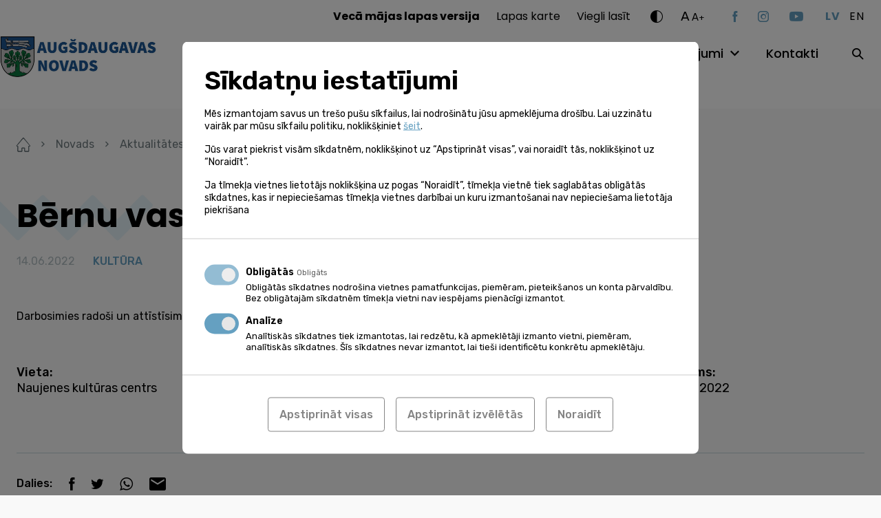

--- FILE ---
content_type: text/html; charset=UTF-8
request_url: https://www.augsdaugavasnovads.lv/novads/aktualitates/kalendars/bernu-vasaras-darbnicas-4/
body_size: 15832
content:
<!doctype html><html lang="lv-LV" ><head><meta charset="UTF-8"><meta name="format-detection" content="telephone=no"><meta http-equiv="X-UA-Compatible" content="IE=edge,chrome=1"><meta name="viewport" content="width=device-width, initial-scale=1, maximum-scale=1"><link rel="stylesheet" media="print" onload="this.onload=null;this.media='all';" id="ao_optimized_gfonts" href="https://fonts.googleapis.com/css?family=Poppins:400,500,600,700%7CRubik:300,400,500,600%7CPoppins:400,500,600,700%7CRubik:300,400,500,600&amp;display=swap"><link rel="profile" href="https://gmpg.org/xfn/11"><meta name='robots' content='index, follow, max-image-preview:large, max-snippet:-1, max-video-preview:-1' /><link rel="alternate" hreflang="lv" href="https://www.augsdaugavasnovads.lv/novads/aktualitates/kalendars/bernu-vasaras-darbnicas-4/" /><link rel="alternate" hreflang="x-default" href="https://www.augsdaugavasnovads.lv/novads/aktualitates/kalendars/bernu-vasaras-darbnicas-4/" /> <style id="aoatfcss" media="all">html{line-height:1.15;-webkit-text-size-adjust:100%}body{margin:0}a{background-color:transparent}strong{font-weight:bolder}img{border-style:none}button,input{font-family:inherit;font-size:100%;line-height:1.15;margin:0}button,input{overflow:visible}button{text-transform:none}button,[type=button],[type=submit]{-webkit-appearance:button}button::-moz-focus-inner,[type=button]::-moz-focus-inner,[type=submit]::-moz-focus-inner{border-style:none;padding:0}button:-moz-focusring,[type=button]:-moz-focusring,[type=submit]:-moz-focusring{outline:1px dotted ButtonText}::-webkit-file-upload-button{-webkit-appearance:button;font:inherit}*,*:before,*:after{-webkit-box-sizing:border-box;-moz-box-sizing:border-box;box-sizing:border-box}html,body,div,span,h2,h4,a,img,strong,ul,li,form,figure,header,nav,section,button{margin:0;padding:0}figure,header,nav,section{display:block}ul{list-style:none}button,input{border:none}button{border-radius:0;background:0 0}a:visited,button:visited{outline:none}a{text-decoration:none}a,a *,button,button *{text-decoration-skip:none!important;text-decoration-skip-ink:none!important}a:visited,a *:visited{text-decoration-skip:none!important;text-decoration-skip-ink:none!important}img{vertical-align:middle}img{max-width:100%;max-height:100%}@-ms-viewport{width:device-width}html{box-sizing:border-box;-ms-overflow-style:scrollbar}*,*:before,*:after{box-sizing:inherit}.container{width:100%;margin-right:auto;margin-left:auto}.d-none{display:none!important}.d-block{display:block!important}@media (min-width:768px){.d-md-none{display:none!important}}@media (min-width:1100px){.d-lg-none{display:none!important}.d-lg-block{display:block!important}}.justify-content-between{-ms-flex-pack:justify!important;justify-content:space-between!important}.align-items-end{-ms-flex-align:end!important;align-items:flex-end!important}.align-items-center{-ms-flex-align:center!important;align-items:center!important}@media (min-width:1100px){.justify-content-lg-end{-ms-flex-pack:end!important;justify-content:flex-end!important}.align-items-lg-start{-ms-flex-align:start!important;align-items:flex-start!important}}.container,.mega-menu-row{max-width:1284px;padding-left:24px;padding-right:24px}.mega-menu-row{margin-left:auto;margin-right:auto}.mega-menu-column{padding-left:12px;padding-right:12px}@media (max-width:1099px){.container{max-width:670px}}@media (max-width:767px){.container{padding-left:35px;padding-right:35px}}.relative{position:relative}.abs-c{position:absolute;top:50%;right:auto;bottom:auto;left:50%;transform:translate(-50%,-50%)}.flex{display:flex;flex-direction:row;flex-wrap:wrap}html,body{font-kerning:auto}body{display:flex;flex-direction:column;width:100%}.site-wrap{display:flex;flex-direction:column;flex-wrap:nowrap;min-height:100vh;width:100%;z-index:1}.site-content{flex:1 1 auto!important}img{width:auto;height:auto;max-width:100%;max-height:100%}.bg--cover{background-size:cover;background-position:center}.btn-dir{position:relative;display:inline-block;font-size:18rem;font-weight:500;line-height:24rem}.btn-dir--next{padding-right:24px}.btn-dir__icon{position:absolute;top:5px;font-size:13px}.btn-dir--next .btn-dir__icon{right:0}.ar-img{width:100%}.ar-img[style*=max-width]{width:9999px}.ar-img__inner{position:relative;width:100%;height:0}.ar-img__img{position:absolute;top:0;left:0;width:100%;max-width:none;height:100%;max-height:none}.w-100{width:100%}.mgb--m{margin-bottom:24px}@font-face{font-family:"icomoon";src:url(//www.augsdaugavasnovads.lv/wp-content/themes/augsdaugavas-novads/assets/css/../fonts/icomoon.eot);src:url(//www.augsdaugavasnovads.lv/wp-content/themes/augsdaugavas-novads/assets/css/../fonts/icomoon.eot#iefix) format("embedded-opentype"),url(//www.augsdaugavasnovads.lv/wp-content/themes/augsdaugavas-novads/assets/css/../fonts/icomoon.ttf) format("truetype"),url(//www.augsdaugavasnovads.lv/wp-content/themes/augsdaugavas-novads/assets/css/../fonts/icomoon.woff) format("woff"),url(//www.augsdaugavasnovads.lv/wp-content/themes/augsdaugavas-novads/assets/css/../fonts/icomoon.svg#icomoon) format("svg");font-weight:400;font-style:normal;font-display:block}.ic{font-family:"icomoon"!important;speak:never;font-style:normal;font-weight:400;font-variant:normal;text-transform:none;line-height:1;-webkit-font-smoothing:antialiased;-moz-osx-font-smoothing:grayscale}.ic--caret-right:before{content:"\e90c"}.ic--contrast:before{content:"\e90d"}.ic--search:before{content:"\e90e"}.ic--youtube:before{content:"\e91e"}.ic--instagram:before{content:"\e91f"}.ic--facebook:before{content:"\e920"}html{font-size:1px}body{font-family:"Rubik";color:#000}body{font-size:16rem;line-height:24rem}a{color:#000}.h1{font-family:"Poppins";font-size:48rem;font-weight:700;line-height:72rem}.h2{font-family:"Poppins";font-size:36rem;font-weight:600;line-height:55rem}@media (max-width:767px){.h1,.h2{font-size:30rem;line-height:40rem}}.ta--center{text-align:center}.ta--right{text-align:right}.c--white{color:#fff}.site-header{position:fixed;top:0;left:0;z-index:20;width:100%;padding-top:8px;padding-bottom:29px;background:#fff}.site-logo{width:288px;margin-left:-80px}.site-logo .ar-img{max-width:100%!important}.site-menu{margin-top:4px}.site-help{margin-bottom:27px}.toggle-hh-search{width:30px;height:30px;margin-right:-7px}.site-header .social-nav{margin-right:32px}@media (max-width:1099px){.site-header{padding-bottom:8px}.site-logo{margin-top:-30px}.site-header .social-nav{margin-right:0;margin-bottom:32px}}@media (max-width:767px){.site-logo{width:254px;margin-top:-18px}.site-logo .ar-img{max-width:100%!important}}.help-dropdown:not(.active){display:none}.fs-changer{margin-right:40px}.fs-changer__large{top:-1px;margin-right:2px;font-size:19rem;letter-spacing:.95px}.fs-changer__medium{top:-1px;font-size:15rem;letter-spacing:.75px}.fs-changer__small{top:-3px;font-size:12rem;letter-spacing:.6px}.c-changer{margin-right:26px}.c-changer__toggle{font-size:18px}.lang-switch__item:not(:last-child){margin-right:14px}.lang-switch__link{font-family:"Poppins";text-transform:uppercase;letter-spacing:.8px}.lang-switch__link--is-active{color:#65a0c1}.lang-switch__link--is-active{font-weight:700}.nav-help{margin-right:29px}.nav-help li:not(:last-child){margin-right:24px}.nav-help a{font-family:"Poppins"}.mega-menu-toggle{display:none!important}.nav-main{margin-right:47px}#mega-menu-header{display:flex;flex-wrap:wrap}#mega-menu-header>li:not(:last-child){margin-right:36px}#mega-menu-header>li>a{font-family:"Poppins";font-size:18rem;font-weight:500}.nav-main .mega-menu-item-has-children>a{position:relative;padding-right:26px}#mega-menu-header>li>.mega-sub-menu{display:none}.site-search__toggle{width:30px;height:30px;margin-right:-10px}@media (min-width:1100px){.site-search__form{display:none}}.burger{z-index:1;display:block;width:40px;height:34px;margin-left:-10px;margin-right:13px}.burger__part{position:absolute;left:10px;width:20px;height:2px;background:#000}.burger__part--top{top:10px}.burger__part--mid{top:16px}.burger__part--bot{top:22px}@media (max-width:767px){.burger{margin-right:23px}}@media (max-width:1099px){.site-menu{display:none}}.info-slider__img{width:100%;max-width:none;height:100%;max-height:none;object-fit:cover}.social-nav__item:not(:last-child){margin-right:30px}.social-nav__link{display:block;color:#65a0c1}.social-nav__link.ic--youtube{font-size:14px}@media (max-width:767px){.social-nav{padding-top:14px}}body{background-color:#f9f9f9}.site-wrap{padding-top:140px}.site-content{padding-top:58px;padding-bottom:100px}.no-pdt .site-content{padding-top:0}@media (max-width:1099px){.site-wrap{padding-top:90px}}@media (max-width:767px){.site-content{padding-top:38px;padding-bottom:80px}}.input{display:block;width:100%;padding:16px 23px 15px;color:#707c80;color:#000;background:#fff;border-radius:10px;border:1px solid #ababab}.input--sm{padding:8px 16px}.decor{position:absolute;background-size:100% 100%}.decor--1{width:541px;height:198px;background-image:url(//www.augsdaugavasnovads.lv/wp-content/themes/augsdaugavas-novads/assets/css/../img/zig-zag.svg)}.decor--2{width:286px;height:106px;background-image:url(//www.augsdaugavasnovads.lv/wp-content/themes/augsdaugavas-novads/assets/css/../img/zig-zag-small.svg)}.decor-title__decor{top:-42px;left:-79px}.decor-title__text{z-index:1}@media (max-width:767px){.decor-title__decor{top:-57px}}.more{display:inline-block;padding-right:23px;font-size:18rem;font-weight:500;line-height:24rem}.more__icon{position:absolute;top:5px;right:0;font-size:13px}.slider{opacity:0}.slider .slider__slide{height:437px;overflow:hidden}.slider__inner{width:100%}.slider__decor{top:50%;transform:translateY(-50%);left:-100px;margin-top:-30px}.slider__title-wrap{max-width:550px;margin-top:-24px}.slider__title{z-index:1}.slider__slide:not(.slider__slide--no-gradient):before{position:absolute;top:50%;left:0;transform:translateY(-50%);width:100%;height:100%;opacity:.7;background:#000;background:-moz-linear-gradient(90deg,rgba(0,0,0,1) 10%,rgba(0,0,0,0) 100%);background:-webkit-linear-gradient(90deg,rgba(0,0,0,1) 10%,rgba(0,0,0,0) 100%);background:linear-gradient(90deg,rgba(0,0,0,1) 10%,rgba(0,0,0,0) 100%);filter:progid:DXImageTransform.Microsoft.gradient(startColorstr="#000000",endColorstr="#000000",GradientType=1);content:''}@media (max-width:767px){.slider{width:100%;height:437px;overflow:hidden}.slider__inner{top:82px;left:0;transform:none}.slider .h1{font-size:36rem;line-height:55rem}}@media (max-width:767px){.post__thumb img{width:100%;max-width:none;height:179px;max-height:none;object-fit:cover}}@media (max-width:767px){.interactive-map .decor-title{margin-bottom:36px}}@media (max-width:767px){.services-categories__more{padding-top:37px}}.events__more{top:12px;margin-top:auto}@media (max-width:767px){.events__more{top:0;text-align:center}}.galleries-slider .gallery__img{width:100%;max-width:none;height:100%;max-height:none;object-fit:cover}</style><link rel="stylesheet" media="print" href="https://www.augsdaugavasnovads.lv/wp-content/cache/autoptimize/css/autoptimize_53b00a61c71719b1a67e54bd2431e22f.css" onload="this.onload=null;this.media='all';"><noscript id="aonoscrcss"><link media="all" href="https://www.augsdaugavasnovads.lv/wp-content/cache/autoptimize/css/autoptimize_53b00a61c71719b1a67e54bd2431e22f.css" rel="stylesheet"></noscript><title>Bērnu vasaras darbnīcas - Augšdaugavas novads</title><link rel="canonical" href="https://www.augsdaugavasnovads.lv/novads/aktualitates/kalendars/bernu-vasaras-darbnicas-4/" /><meta property="og:locale" content="lv_LV" /><meta property="og:type" content="article" /><meta property="og:title" content="Bērnu vasaras darbnīcas - Augšdaugavas novads" /><meta property="og:url" content="https://www.augsdaugavasnovads.lv/novads/aktualitates/kalendars/bernu-vasaras-darbnicas-4/" /><meta property="og:site_name" content="Augšdaugavas novads" /><meta name="twitter:card" content="summary_large_image" /> <script type="application/ld+json" class="yoast-schema-graph">{"@context":"https://schema.org","@graph":[{"@type":"WebPage","@id":"https://www.augsdaugavasnovads.lv/novads/aktualitates/kalendars/bernu-vasaras-darbnicas-4/","url":"https://www.augsdaugavasnovads.lv/novads/aktualitates/kalendars/bernu-vasaras-darbnicas-4/","name":"Bērnu vasaras darbnīcas - Augšdaugavas novads","isPartOf":{"@id":"https://www.augsdaugavasnovads.lv/#website"},"datePublished":"2022-06-01T10:41:56+00:00","breadcrumb":{"@id":"https://www.augsdaugavasnovads.lv/novads/aktualitates/kalendars/bernu-vasaras-darbnicas-4/#breadcrumb"},"inLanguage":"lv-LV","potentialAction":[{"@type":"ReadAction","target":["https://www.augsdaugavasnovads.lv/novads/aktualitates/kalendars/bernu-vasaras-darbnicas-4/"]}]},{"@type":"BreadcrumbList","@id":"https://www.augsdaugavasnovads.lv/novads/aktualitates/kalendars/bernu-vasaras-darbnicas-4/#breadcrumb","itemListElement":[{"@type":"ListItem","position":1,"name":"Home","item":"https://www.augsdaugavasnovads.lv/"},{"@type":"ListItem","position":2,"name":"Events","item":"https://www.augsdaugavasnovads.lv/novads/aktualitates/kalendars/"},{"@type":"ListItem","position":3,"name":"Bērnu vasaras darbnīcas"}]},{"@type":"WebSite","@id":"https://www.augsdaugavasnovads.lv/#website","url":"https://www.augsdaugavasnovads.lv/","name":"Augšdaugavas novads","description":"Vieta, kur satiekas Sēlija un Latgale","potentialAction":[{"@type":"SearchAction","target":{"@type":"EntryPoint","urlTemplate":"https://www.augsdaugavasnovads.lv/?s={search_term_string}"},"query-input":{"@type":"PropertyValueSpecification","valueRequired":true,"valueName":"search_term_string"}}],"inLanguage":"lv-LV"}]}</script> <link rel='dns-prefetch' href='//challenges.cloudflare.com' /><link rel='dns-prefetch' href='//connect.facebook.net' /><link href='https://fonts.gstatic.com' crossorigin='anonymous' rel='preconnect' /><link rel="alternate" title="oEmbed (JSON)" type="application/json+oembed" href="https://www.augsdaugavasnovads.lv/wp-json/oembed/1.0/embed?url=https%3A%2F%2Fwww.augsdaugavasnovads.lv%2Fnovads%2Faktualitates%2Fkalendars%2Fbernu-vasaras-darbnicas-4%2F" /><link rel="alternate" title="oEmbed (XML)" type="text/xml+oembed" href="https://www.augsdaugavasnovads.lv/wp-json/oembed/1.0/embed?url=https%3A%2F%2Fwww.augsdaugavasnovads.lv%2Fnovads%2Faktualitates%2Fkalendars%2Fbernu-vasaras-darbnicas-4%2F&#038;format=xml" /> <script data-cfasync="false" data-wpfc-render="false" id='monsterinsights-frontend-script-js-extra'>var monsterinsights_frontend = {"js_events_tracking":"true","download_extensions":"doc,pdf,ppt,zip,xls,docx,pptx,xlsx","inbound_paths":"[]","home_url":"https:\/\/www.augsdaugavasnovads.lv","hash_tracking":"false","v4_id":"G-GHHM17HEGC"};</script> <script id="image-watermark-no-right-click-js-before">var iwArgsNoRightClick = {"rightclick":"N","draganddrop":"N","devtools":"Y","enableToast":"Y","toastMessage":"This content is protected"};

//# sourceURL=image-watermark-no-right-click-js-before</script> <link rel="https://api.w.org/" href="https://www.augsdaugavasnovads.lv/wp-json/" /><meta name="generator" content="WPML ver:4.8.6 stt:1,31;" /> <script>window.dataLayer = window.dataLayer || [];

    function gtag(){ dataLayer.push( arguments ); }

    gtag( 'consent', 'default', {
        'ad_storage': 'denied',
        'ad_user_data': 'denied',
        'ad_personalization': 'denied',
        'analytics_storage': 'denied'
    } );</script> <script async src="https://www.googletagmanager.com/gtag/js?id=G-7DP2W89H8C"></script> <script>window.dataLayer = window.dataLayer || [];
  function gtag(){dataLayer.push(arguments);}
  gtag('js', new Date());
  gtag('config', 'G-7DP2W89H8C');</script> <!--[if IE]> <script src="https://cdnjs.cloudflare.com/ajax/libs/html5shiv/3.7.3/html5shiv.min.js" type="text/javascript"></script> <link rel="stylesheet" href="/wp-content/themes/pandago2/assets/vendor/browser-notice/browser-notice.css"><link rel="stylesheet" href="/wp-content/themes/pandago2/assets/vendor/browser-notice/browser-notice-ie.css"> <![endif]--><script type="text/plain" data-name="service_2">gtag('consent', 'update', {'ad_user_data': 'granted','ad_personalization': 'granted','ad_storage': 'granted','analytics_storage': 'granted'} );</script><link rel="icon" href="https://www.augsdaugavasnovads.lv/wp-content/uploads/2021/12/cropped-adn_fav-32x32.png" sizes="32x32" /><link rel="icon" href="https://www.augsdaugavasnovads.lv/wp-content/uploads/2021/12/cropped-adn_fav-192x192.png" sizes="192x192" /><link rel="apple-touch-icon" href="https://www.augsdaugavasnovads.lv/wp-content/uploads/2021/12/cropped-adn_fav-180x180.png" /><meta name="msapplication-TileImage" content="https://www.augsdaugavasnovads.lv/wp-content/uploads/2021/12/cropped-adn_fav-270x270.png" /><link rel="preconnect" href="https://fonts.googleapis.com"><link rel="preconnect" href="https://fonts.gstatic.com" crossorigin> <noscript></noscript></head><body class="wp-singular event-template-default single single-event postid-366484 wp-embed-responsive wp-theme-pandago2 wp-child-theme-augsdaugavas-novads mega-menu-header" > <!--[if IE]><div id="update-browser-notification-wrap" style="display: none;"><div class="update-browser-notification-bg"></div><div class="update-browser-notification"><div class="ubn-table"><div class="ubn-cell"><div class="ubn-outer"><div class="ubn-inner"><div class="ubn-text"><p class="ubn-title">Lūdzu atjauniniet savu pārlūkprogrammu</p><p class="ubn-p">Jūsu Tīmekļa pārlūks nespēj pilnvērtīgi attēlot šo lapu, jo šī lapa ir būvēta balstoties uz moderniem Tīmekļa standartiem. Lai apskatītu šo lapu, aicinām Jūs izvēlēties kādu no modernajiem Tīmekļa pārlūkiem, kas pieejami zemāk.</p><p class="ubn-p last">Bezmaksas pārlūkprogrammas  - visas pārlūkprogrammas nodrošina vienādas pamatfunkcijas un ir viegli lietojamas. Izvēlieties, kuru pārlūkprogrammu vēlaties lejupielādēt:</p></div><div class="ubn-icon-wrap"> <a class="ubn-browser-link ubn-browser-link-firefox" href="http://www.mozilla.org/en-US/firefox/new/" target="_blank" rel="nofollow"> <span class="ubn-browser-icon">&nbsp;</span> <span class="ubn-browser-name">Mozilla Firefox</span> </a> <a class="ubn-browser-link ubn-browser-link-chrome" href="https://www.google.com/intl/en/chrome/browser/" target="_blank" rel="nofollow"> <span class="ubn-browser-icon">&nbsp;</span> <span class="ubn-browser-name">Google Chrome</span> </a> <a class="ubn-browser-link ubn-browser-link-opera" href="http://www.opera.com/" target="_blank" rel="nofollow"> <span class="ubn-browser-icon">&nbsp;</span> <span class="ubn-browser-name">Opera</span> </a> <a class="ubn-browser-link ubn-browser-link-safari" href="https://safari.en.softonic.com/" target="_blank" rel="nofollow"> <span class="ubn-browser-icon">&nbsp;</span> <span class="ubn-browser-name">Safari</span> </a> <a class="ubn-browser-link ubn-browser-link-edge" href="https://www.microsoft.com/en-us/windows/microsoft-edge" target="_blank" rel="nofollow"> <span class="ubn-browser-icon">&nbsp;</span> <span class="ubn-browser-name">Microsoft Edge</span> </a></div><div class="ubn-close-wrap"> <a class="ubn-close js-ubn-close" href="javascript:void(0)" onclick="var elem = document.querySelector('#update-browser-notification-wrap');elem.parentNode.removeChild(elem);">Aizvērt</a></div></div></div></div></div></div></div><![endif]--><div class="site-wrap"><header class="site-header"><div class="container flex justify-content-between align-items-center align-items-lg-start"><div class="flex align-items-center"> <button class="burger relative d-lg-none js-burger"> <span class="burger__part burger__part--top"></span> <span class="burger__part burger__part--mid"></span> <span class="burger__part burger__part--bot"></span> </button> <a class="site-logo d-block" href="https://www.augsdaugavasnovads.lv"> <noscript><img class="pdg-img" src="https://www.augsdaugavasnovads.lv/wp-content/uploads/2023/01/augsdaugavas-novada-logo-gerbonis-galvenei-e1674822418848.jpg" title="augsdaugavas novada logo gerbonis galvenei" alt=""  ></noscript><img class="lazyload pdg-img" src='data:image/svg+xml,%3Csvg%20xmlns=%22http://www.w3.org/2000/svg%22%20viewBox=%220%200%20210%20140%22%3E%3C/svg%3E' data-src="https://www.augsdaugavasnovads.lv/wp-content/uploads/2023/01/augsdaugavas-novada-logo-gerbonis-galvenei-e1674822418848.jpg" title="augsdaugavas novada logo gerbonis galvenei" alt=""  > </a></div><div class="site-menu"><div class="site-menu__inner"><div class="d-lg-none"><div class="site-search relative"> <button class="site-search__toggle d-none d-lg-block js-site-search"> <span class="abs-c ic ic--search"></span> </button><form role="search" method="get" class="site-search__form" action="https://www.augsdaugavasnovads.lv/"> <input class="input input--sm" type="text" value="" name="s" placeholder="Meklēt..."> <button class="site-search__submit" type="submit"><span class="ic ic--search abs-c"></span></button></form></div></div><div class="site-help flex align-items-center justify-content-lg-end"><nav class="nav-help"><ul class="flex"><li id="menu-item-330319" class="menu-item menu-item-type-custom menu-item-object-custom menu-item-330319"><a href="https://www.daugavpilsnovads.lv/veca-majas-lapas-versija/"><strong>Vecā mājas lapas versija</strong></a></li><li id="menu-item-177118" class="menu-item menu-item-type-post_type menu-item-object-page menu-item-177118"><a href="https://www.augsdaugavasnovads.lv/lapas-karte/">Lapas karte</a></li><li id="menu-item-178048" class="menu-item menu-item-type-post_type menu-item-object-page menu-item--is-last menu-item-178048"><a href="https://www.augsdaugavasnovads.lv/viegli-lasit/">Viegli lasīt</a></li></ul></nav><div class="c-changer help-dropdown-wrap relative"> <button class="c-changer__toggle d-block ic ic--contrast js-toggle-help-dropdown"></button><div class="c-changer__dropdown help-dropdown ta--center"> <button class="c-changer__item c-changer__item--1 js-c-changer" data-contrast="1"><span class="abs-c">A</span></button> <button class="c-changer__item c-changer__item--2 js-c-changer" data-contrast="2"><span class="abs-c">A</span></button> <button class="c-changer__item c-changer__item--3 js-c-changer" data-contrast="3"><span class="abs-c">A</span></button> <button class="c-changer__reset js-c-changer" data-contrast="0">Atiestatīt</button></div></div><div class="fs-changer help-dropdown-wrap relative"> <button class="fs-changer__toggle flex align-items-end js-toggle-help-dropdown"> <span class="fs-changer__large relative d-block">A</span> <span class="fs-changer__medium relative d-block">A</span> <span class="fs-changer__small relative d-block">+</span> </button><div class="fs-changer__dropdown help-dropdown ta--center"> <button class="fs-changer__item js-fs-changer" data-size="0.75">75%</button> <button class="fs-changer__item js-fs-changer active" data-size="1">100%</button> <button class="fs-changer__item js-fs-changer" data-size="1.25">125%</button> <button class="fs-changer__item js-fs-changer" data-size="1.50">150%</button></div></div><ul class="social-nav flex align-items-center"><li class="social-nav__item"> <a class="social-nav__link ic ic--facebook" href="https://facebook.com/AugsdaugavasNovads" target="_blank"></a></li><li class="social-nav__item"> <a class="social-nav__link ic ic--instagram" href="https://instagram.com/augsdaugavas_novads" target="_blank"></a></li><li class="social-nav__itemsocial-nav__item--is-last"> <a class="social-nav__link ic ic--youtube" href="https://youtube.com/augsdaugavasnovadapasvaldiba" target="_blank"></a></li></ul><ul class="lang-switch flex"><li class="lang-switch__item"> <a class="lang-switch__link lang-switch__link--is-active" href="#" hreflang="lv">lv</a></li><li class="lang-switch__item"> <a class="lang-switch__link" href="#" hreflang="en">en</a></li></ul></div><div class="site-nav flex align-items-center justify-content-lg-end"><nav class="nav-main"><div id="mega-menu-wrap-header" class="mega-menu-wrap"><div class="mega-menu-toggle"><div class="mega-toggle-blocks-left"></div><div class="mega-toggle-blocks-center"></div><div class="mega-toggle-blocks-right"><div class='mega-toggle-block mega-menu-toggle-animated-block mega-toggle-block-0' id='mega-toggle-block-0'><button aria-label="Toggle Menu" class="mega-toggle-animated mega-toggle-animated-slider" type="button" aria-expanded="false"> <span class="mega-toggle-animated-box"> <span class="mega-toggle-animated-inner"></span> </span> </button></div></div></div><ul id="mega-menu-header" class="mega-menu max-mega-menu mega-menu-horizontal mega-no-js" data-event="hover" data-effect="fade_up" data-effect-speed="200" data-effect-mobile="disabled" data-effect-speed-mobile="0" data-mobile-force-width="false" data-second-click="go" data-document-click="collapse" data-vertical-behaviour="standard" data-breakpoint="768" data-unbind="true" data-mobile-state="collapse_all" data-mobile-direction="vertical" data-hover-intent-timeout="300" data-hover-intent-interval="100"><li class="mega-menu-item mega-menu-item-type-post_type mega-menu-item-object-page mega-menu-item-has-children mega-menu-megamenu mega-menu-grid mega-align-bottom-left mega-menu-grid mega-menu-item-413" id="mega-menu-item-413"><a class="mega-menu-link" href="https://www.augsdaugavasnovads.lv/novads/" aria-expanded="false" tabindex="0">Novads<span class="mega-indicator" aria-hidden="true"></span></a><ul class="mega-sub-menu" role='presentation'><li class="mega-menu-row" id="mega-menu-413-0"><ul class="mega-sub-menu" style='--columns:12' role='presentation'><li class="mega-menu-column mega-menu-columns-4-of-12" style="--columns:12; --span:4" id="mega-menu-413-0-0"><ul class="mega-sub-menu"><li class="mega-menu-item mega-menu-item-type-widget widget_text mega-menu-item-text-4" id="mega-menu-item-text-4"><h4 class="mega-block-title">Augšdaugavas novads</h4><div class="textwidget"></div></li><li class="mega-menu-item mega-menu-item-type-post_type mega-menu-item-object-page mega-menu-item-417" id="mega-menu-item-417"><a class="mega-menu-link" href="https://www.augsdaugavasnovads.lv/novads/augsdaugavas-novads/par-novadu/">Par novadu</a></li><li class="mega-menu-item mega-menu-item-type-post_type mega-menu-item-object-page mega-menu-item-812" id="mega-menu-item-812"><a class="mega-menu-link" href="https://www.augsdaugavasnovads.lv/novads/augsdaugavas-novads/simbolika/">Simbolika</a></li><li class="mega-menu-item mega-menu-item-type-post_type mega-menu-item-object-page mega-menu-item-811" id="mega-menu-item-811"><a class="mega-menu-link" href="https://www.augsdaugavasnovads.lv/novads/augsdaugavas-novads/vesture/">Vēsture</a></li></ul></li><li class="mega-menu-column mega-menu-columns-4-of-12" style="--columns:12; --span:4" id="mega-menu-413-0-1"><ul class="mega-sub-menu"><li class="mega-menu-item mega-menu-item-type-widget widget_text mega-menu-item-text-5" id="mega-menu-item-text-5"><h4 class="mega-block-title">Aktualitātes</h4><div class="textwidget"></div></li><li class="mega-menu-item mega-menu-item-type-post_type mega-menu-item-object-page mega-menu-item-415" id="mega-menu-item-415"><a class="mega-menu-link" href="https://www.augsdaugavasnovads.lv/novads/aktualitates/foto-video/?f1=photo">Foto</a></li><li class="mega-menu-item mega-menu-item-type-post_type mega-menu-item-object-page mega-menu-item-598" id="mega-menu-item-598"><a class="mega-menu-link" href="https://www.augsdaugavasnovads.lv/novads/aktualitates/foto-video/?f1=video">Video</a></li><li class="mega-menu-item mega-menu-item-type-post_type mega-menu-item-object-page mega-menu-item-416 mega-current-menu-item" id="mega-menu-item-416"><a class="mega-menu-link" href="https://www.augsdaugavasnovads.lv/novads/aktualitates/kalendars/">Kalendārs</a></li><li class="mega-menu-item mega-menu-item-type-post_type mega-menu-item-object-page mega-menu-item-807" id="mega-menu-item-807"><a class="mega-menu-link" href="https://www.augsdaugavasnovads.lv/novads/aktualitates/avize/">Pašvaldības izdevums</a></li><li class="mega-menu-item mega-menu-item-type-post_type mega-menu-item-object-page mega-current_page_parent mega-menu-item-414" id="mega-menu-item-414"><a class="mega-menu-link" href="https://www.augsdaugavasnovads.lv/novads/aktualitates/jaunumi/">Jaunumi</a></li></ul></li></ul></li></ul></li><li class="mega-menu-item mega-menu-item-type-post_type mega-menu-item-object-page mega-menu-item-has-children mega-menu-megamenu mega-menu-grid mega-align-bottom-left mega-menu-grid mega-menu-item-292781" id="mega-menu-item-292781"><a class="mega-menu-link" href="https://www.augsdaugavasnovads.lv/pasvaldiba/" aria-expanded="false" tabindex="0">Pašvaldība<span class="mega-indicator" aria-hidden="true"></span></a><ul class="mega-sub-menu" role='presentation'><li class="mega-menu-row" id="mega-menu-292781-0"><ul class="mega-sub-menu" style='--columns:12' role='presentation'><li class="mega-menu-column mega-menu-columns-4-of-12" style="--columns:12; --span:4" id="mega-menu-292781-0-0"><ul class="mega-sub-menu"><li class="mega-menu-item mega-menu-item-type-widget widget_text mega-menu-item-text-9" id="mega-menu-item-text-9"><h4 class="mega-block-title">Par pašvaldību</h4><div class="textwidget"></div></li><li class="mega-menu-item mega-menu-item-type-post_type mega-menu-item-object-page mega-menu-item-984" id="mega-menu-item-984"><a class="mega-menu-link" href="https://www.augsdaugavasnovads.lv/pasvaldiba/par-pasvaldibu/vadiba/">Vadība</a></li><li class="mega-menu-item mega-menu-item-type-post_type mega-menu-item-object-page mega-menu-item-983" id="mega-menu-item-983"><a class="mega-menu-link" href="https://www.augsdaugavasnovads.lv/pasvaldiba/par-pasvaldibu/domes-deputati/">Domes deputāti</a></li><li class="mega-menu-item mega-menu-item-type-post_type mega-menu-item-object-page mega-menu-item-465578" id="mega-menu-item-465578"><a class="mega-menu-link" href="https://www.augsdaugavasnovads.lv/organizatoriska-struktura/">Organizatoriskā struktūra</a></li><li class="mega-menu-item mega-menu-item-type-post_type mega-menu-item-object-page mega-menu-item-719" id="mega-menu-item-719"><a class="mega-menu-link" href="https://www.augsdaugavasnovads.lv/pasvaldiba/par-pasvaldibu/pagasti/">Pilsētas un pagasti</a></li><li class="mega-menu-item mega-menu-item-type-post_type mega-menu-item-object-page mega-menu-item-981" id="mega-menu-item-981"><a class="mega-menu-link" href="https://www.augsdaugavasnovads.lv/pasvaldiba/par-pasvaldibu/komitejas-komisijas/">Komitejas</a></li><li class="mega-menu-item mega-menu-item-type-post_type mega-menu-item-object-page mega-menu-item-720" id="mega-menu-item-720"><a class="mega-menu-link" href="https://www.augsdaugavasnovads.lv/pasvaldiba/par-pasvaldibu/publiskie-dokumenti/">Publiskie dokumenti</a></li><li class="mega-menu-item mega-menu-item-type-custom mega-menu-item-object-custom mega-menu-item-466493" id="mega-menu-item-466493"><a class="mega-menu-link" href="https://www.augsdaugavasnovads.lv/pasvaldiba/par-pasvaldibu/publiskie-dokumenti/?f1=207">Publiskie pārskati</a></li><li class="mega-menu-item mega-menu-item-type-custom mega-menu-item-object-custom mega-menu-item-393774" id="mega-menu-item-393774"><a class="mega-menu-link" href="https://www.augsdaugavasnovads.lv/pasvaldiba/par-pasvaldibu/finanses/">Finanses</a></li><li class="mega-menu-item mega-menu-item-type-post_type mega-menu-item-object-page mega-menu-item-979" id="mega-menu-item-979"><a class="mega-menu-link" href="https://www.augsdaugavasnovads.lv/pasvaldiba/par-pasvaldibu/iepirkumi/">Iepirkumi</a></li><li class="mega-menu-item mega-menu-item-type-post_type mega-menu-item-object-page mega-menu-item-978" id="mega-menu-item-978"><a class="mega-menu-link" href="https://www.augsdaugavasnovads.lv/pasvaldiba/par-pasvaldibu/kapitalsabiedribas/">Kapitālsabiedrības</a></li><li class="mega-menu-item mega-menu-item-type-post_type mega-menu-item-object-page mega-menu-item-975" id="mega-menu-item-975"><a class="mega-menu-link" href="https://www.augsdaugavasnovads.lv/pasvaldiba/par-pasvaldibu/trauksmes-celsana/">Trauksmes celšana</a></li><li class="mega-menu-item mega-menu-item-type-post_type mega-menu-item-object-page mega-menu-item-465500" id="mega-menu-item-465500"><a class="mega-menu-link" href="https://www.augsdaugavasnovads.lv/korupcijas-noversana-un-etika/">Korupcijas novēršana un ētika</a></li><li class="mega-menu-item mega-menu-item-type-post_type mega-menu-item-object-page mega-menu-item-974" id="mega-menu-item-974"><a class="mega-menu-link" href="https://www.augsdaugavasnovads.lv/pasvaldiba/par-pasvaldibu/personas-datu-aizsardziba/">Personas datu aizsardzība</a></li><li class="mega-menu-item mega-menu-item-type-post_type mega-menu-item-object-page mega-menu-item-973" id="mega-menu-item-973"><a class="mega-menu-link" href="https://www.augsdaugavasnovads.lv/pasvaldiba/par-pasvaldibu/atalgojums/">Atalgojums</a></li><li class="mega-menu-item mega-menu-item-type-post_type mega-menu-item-object-page mega-menu-item-400578" id="mega-menu-item-400578"><a class="mega-menu-link" href="https://www.augsdaugavasnovads.lv/pasvaldiba/vakances/">Vakances</a></li><li class="mega-menu-item mega-menu-item-type-post_type mega-menu-item-object-page mega-menu-item-514309" id="mega-menu-item-514309"><a class="mega-menu-link" href="https://www.augsdaugavasnovads.lv/pasvaldiba/par-pasvaldibu/pasvaldiba-velesanu-komisija/">Vēlēšanu komisija</a></li></ul></li><li class="mega-menu-column mega-menu-columns-4-of-12" style="--columns:12; --span:4" id="mega-menu-292781-0-1"><ul class="mega-sub-menu"><li class="mega-menu-item mega-menu-item-type-widget widget_text mega-menu-item-text-10" id="mega-menu-item-text-10"><h4 class="mega-block-title">Sabiedrībai</h4><div class="textwidget"></div></li><li class="mega-menu-item mega-menu-item-type-post_type mega-menu-item-object-page mega-menu-item-997" id="mega-menu-item-997"><a class="mega-menu-link" href="https://www.augsdaugavasnovads.lv/pasvaldiba/sabiedriba/dzimtsarakstu-nodala/">Dzimtsarakstu nodaļa</a></li><li class="mega-menu-item mega-menu-item-type-post_type mega-menu-item-object-page mega-menu-item-996" id="mega-menu-item-996"><a class="mega-menu-link" href="https://www.augsdaugavasnovads.lv/pasvaldiba/sabiedriba/socialais-darbs-un-veseliba/">Sociālais darbs un veselība</a></li><li class="mega-menu-item mega-menu-item-type-post_type mega-menu-item-object-page mega-menu-item-995" id="mega-menu-item-995"><a class="mega-menu-link" href="https://www.augsdaugavasnovads.lv/pasvaldiba/sabiedriba/ipasumi-majokli/">Īpašumi, mājokļi, izsoles, noma</a></li><li class="mega-menu-item mega-menu-item-type-post_type mega-menu-item-object-page mega-menu-item-488688" id="mega-menu-item-488688"><a class="mega-menu-link" href="https://www.augsdaugavasnovads.lv/pasvaldibas-policija/">Pašvaldības policija</a></li><li class="mega-menu-item mega-menu-item-type-post_type mega-menu-item-object-page mega-menu-item-994" id="mega-menu-item-994"><a class="mega-menu-link" href="https://www.augsdaugavasnovads.lv/pasvaldiba/sabiedriba/barintiesa/">Bāriņtiesa</a></li><li class="mega-menu-item mega-menu-item-type-post_type mega-menu-item-object-page mega-menu-item-993" id="mega-menu-item-993"><a class="mega-menu-link" href="https://www.augsdaugavasnovads.lv/pasvaldiba/sabiedriba/izglitiba/">Izglītība</a></li><li class="mega-menu-item mega-menu-item-type-post_type mega-menu-item-object-page mega-menu-item-992" id="mega-menu-item-992"><a class="mega-menu-link" href="https://www.augsdaugavasnovads.lv/pasvaldiba/sabiedriba/kultura/">Kultūra</a></li><li class="mega-menu-item mega-menu-item-type-post_type mega-menu-item-object-page mega-menu-item-991" id="mega-menu-item-991"><a class="mega-menu-link" href="https://www.augsdaugavasnovads.lv/pasvaldiba/sabiedriba/sports/">Sports</a></li><li class="mega-menu-item mega-menu-item-type-post_type mega-menu-item-object-page mega-menu-item-990" id="mega-menu-item-990"><a class="mega-menu-link" href="https://www.augsdaugavasnovads.lv/pasvaldiba/sabiedriba/jaunatne/">Jaunatne</a></li><li class="mega-menu-item mega-menu-item-type-post_type mega-menu-item-object-page mega-menu-item-989" id="mega-menu-item-989"><a class="mega-menu-link" href="https://www.augsdaugavasnovads.lv/pasvaldiba/sabiedriba/buvvalde/">Būvvalde</a></li><li class="mega-menu-item mega-menu-item-type-post_type mega-menu-item-object-page mega-menu-item-988" id="mega-menu-item-988"><a class="mega-menu-link" href="https://www.augsdaugavasnovads.lv/pasvaldiba/sabiedriba/komunala-un-celi/">Komunālā saimniecība un ceļi</a></li><li class="mega-menu-item mega-menu-item-type-post_type mega-menu-item-object-page mega-menu-item-987" id="mega-menu-item-987"><a class="mega-menu-link" href="https://www.augsdaugavasnovads.lv/pasvaldiba/sabiedriba/vide-un-daba/">Vide un daba</a></li><li class="mega-menu-item mega-menu-item-type-post_type mega-menu-item-object-page mega-menu-item-986" id="mega-menu-item-986"><a class="mega-menu-link" href="https://www.augsdaugavasnovads.lv/pasvaldiba/sabiedriba/turisms/">Tūrisms</a></li><li class="mega-menu-item mega-menu-item-type-post_type mega-menu-item-object-page mega-menu-item-985" id="mega-menu-item-985"><a class="mega-menu-link" href="https://www.augsdaugavasnovads.lv/pasvaldiba/sabiedriba/draudzes-baznicas-kapi/">Biedrības, baznīcas, kapi</a></li><li class="mega-menu-item mega-menu-item-type-post_type mega-menu-item-object-page mega-menu-item-998" id="mega-menu-item-998"><a class="mega-menu-link" href="https://www.augsdaugavasnovads.lv/pasvaldiba/sabiedriba/sabiedribas-lidzdaliba/">Sabiedrības līdzdalība</a></li><li class="mega-menu-item mega-menu-item-type-post_type mega-menu-item-object-page mega-menu-item-349705" id="mega-menu-item-349705"><a class="mega-menu-link" href="https://www.augsdaugavasnovads.lv/pasvaldiba/sabiedriba/augsdaugavas-novada-valsts-un-pasvaldibas-vienotie-klientu-apkalposanas-centri/">VPVKAC</a></li></ul></li><li class="mega-menu-column mega-menu-columns-4-of-12" style="--columns:12; --span:4" id="mega-menu-292781-0-2"><ul class="mega-sub-menu"><li class="mega-menu-item mega-menu-item-type-widget widget_text mega-menu-item-text-11" id="mega-menu-item-text-11"><h4 class="mega-block-title">Attīstība, plānošana, uzņēmējdarbība</h4><div class="textwidget"></div></li><li class="mega-menu-item mega-menu-item-type-post_type mega-menu-item-object-page mega-menu-item-1002" id="mega-menu-item-1002"><a class="mega-menu-link" href="https://www.augsdaugavasnovads.lv/pasvaldiba/attistiba-planosana-uznemejdarbiba/attistibas-planosanas-dokumenti/">Attīstības plānošanas dokumenti</a></li><li class="mega-menu-item mega-menu-item-type-post_type mega-menu-item-object-page mega-menu-item-717" id="mega-menu-item-717"><a class="mega-menu-link" href="https://www.augsdaugavasnovads.lv/pasvaldiba/attistiba-planosana-uznemejdarbiba/projekti/">Projekti</a></li><li class="mega-menu-item mega-menu-item-type-post_type mega-menu-item-object-page mega-menu-item-1001" id="mega-menu-item-1001"><a class="mega-menu-link" href="https://www.augsdaugavasnovads.lv/pasvaldiba/attistiba-planosana-uznemejdarbiba/uznemejdarbiba/">Uzņēmējdarbība</a></li><li class="mega-menu-item mega-menu-item-type-post_type mega-menu-item-object-page mega-menu-item-1000" id="mega-menu-item-1000"><a class="mega-menu-link" href="https://www.augsdaugavasnovads.lv/pasvaldiba/attistiba-planosana-uznemejdarbiba/geotelpiska-informacija/">Ģeotelpiskā informācija</a></li></ul></li></ul></li><li class="mega-menu-row" id="mega-menu-292781-999"><ul class="mega-sub-menu" style='--columns:12' role='presentation'><li class="mega-menu-column mega-menu-columns-3-of-12" style="--columns:12; --span:3" id="mega-menu-292781-999-0"><ul class="mega-sub-menu"><li class="mega-menu-item mega-menu-item-type-custom mega-menu-item-object-custom mega-menu-item-517863" id="mega-menu-item-517863"><a class="mega-menu-link" href="https://www.augsdaugavasnovads.lv/pasvaldiba/par-pasvaldibu/publiskie-dokumenti/?f1=all&#038;f2=202&#038;f5=%20">Drošība</a></li></ul></li></ul></li></ul></li><li class="mega-menu-item mega-menu-item-type-post_type mega-menu-item-object-page mega-menu-item-has-children mega-menu-megamenu mega-menu-grid mega-align-bottom-left mega-menu-grid mega-menu-item-503" id="mega-menu-item-503"><a class="mega-menu-link" href="https://www.augsdaugavasnovads.lv/pakalpojumi/" aria-expanded="false" tabindex="0">Pakalpojumi<span class="mega-indicator" aria-hidden="true"></span></a><ul class="mega-sub-menu" role='presentation'><li class="mega-menu-row" id="mega-menu-503-0"><ul class="mega-sub-menu" style='--columns:12' role='presentation'><li class="mega-menu-column mega-menu-columns-3-of-12" style="--columns:12; --span:3" id="mega-menu-503-0-0"><ul class="mega-sub-menu"><li class="mega-menu-item mega-menu-item-type-taxonomy mega-menu-item-object-service_category mega-menu-item-1003" id="mega-menu-item-1003"><a class="mega-menu-link" href="https://www.augsdaugavasnovads.lv/pakalpojumi/#izsoles-sludinajumi">Izsoles, sludinājumi</a></li><li class="mega-menu-item mega-menu-item-type-taxonomy mega-menu-item-object-service_category mega-menu-item-1005" id="mega-menu-item-1005"><a class="mega-menu-link" href="https://www.augsdaugavasnovads.lv/pakalpojumi/#nauda-nodokli-nodevas">Nauda, nodokļi, nodevas</a></li><li class="mega-menu-item mega-menu-item-type-taxonomy mega-menu-item-object-service_category mega-menu-item-1007" id="mega-menu-item-1007"><a class="mega-menu-link" href="https://www.augsdaugavasnovads.lv/pakalpojumi/#atlaujas-saskanojumi">Atļaujas, saskaņojumi</a></li><li class="mega-menu-item mega-menu-item-type-taxonomy mega-menu-item-object-service_category mega-menu-item-1009" id="mega-menu-item-1009"><a class="mega-menu-link" href="https://www.augsdaugavasnovads.lv/pakalpojumi/#izglitiba-kultura-sports">Izglītība, kultūra, sports</a></li><li class="mega-menu-item mega-menu-item-type-taxonomy mega-menu-item-object-service_category mega-menu-item-1011" id="mega-menu-item-1011"><a class="mega-menu-link" href="https://www.augsdaugavasnovads.lv/pakalpojumi/#civilstavokla-akti">Civilstāvokļa akti</a></li><li class="mega-menu-item mega-menu-item-type-taxonomy mega-menu-item-object-service_category mega-menu-item-1013" id="mega-menu-item-1013"><a class="mega-menu-link" href="https://www.augsdaugavasnovads.lv/pakalpojumi/#visparejas-nozimes-pakalpojumi">Vispārējas nozīmes pakalpojumi</a></li><li class="mega-menu-item mega-menu-item-type-taxonomy mega-menu-item-object-service_category mega-menu-item-1015" id="mega-menu-item-1015"><a class="mega-menu-link" href="https://www.augsdaugavasnovads.lv/pakalpojumi/#infrastruktura">Infrastruktūra</a></li></ul></li><li class="mega-menu-column mega-menu-columns-3-of-12" style="--columns:12; --span:3" id="mega-menu-503-0-1"><ul class="mega-sub-menu"><li class="mega-menu-item mega-menu-item-type-taxonomy mega-menu-item-object-service_category mega-menu-item-1004" id="mega-menu-item-1004"><a class="mega-menu-link" href="https://www.augsdaugavasnovads.lv/pakalpojumi/#ipasumi-majokli">Īpašumi, mājokļi</a></li><li class="mega-menu-item mega-menu-item-type-taxonomy mega-menu-item-object-service_category mega-menu-item-1006" id="mega-menu-item-1006"><a class="mega-menu-link" href="https://www.augsdaugavasnovads.lv/pakalpojumi/#uznemejdarbiba">Uzņēmējdarbība</a></li><li class="mega-menu-item mega-menu-item-type-taxonomy mega-menu-item-object-service_category mega-menu-item-1008" id="mega-menu-item-1008"><a class="mega-menu-link" href="https://www.augsdaugavasnovads.lv/pakalpojumi/#pabalsti-sociala-palidziba-un-aprupe">Pabalsti, sociālā palīdzība un aprūpe</a></li><li class="mega-menu-item mega-menu-item-type-taxonomy mega-menu-item-object-service_category mega-menu-item-1010" id="mega-menu-item-1010"><a class="mega-menu-link" href="https://www.augsdaugavasnovads.lv/pakalpojumi/#gimene-tiesu-aizsardziba">Ģimene, tiesu aizsardzība</a></li><li class="mega-menu-item mega-menu-item-type-taxonomy mega-menu-item-object-service_category mega-menu-item-1012" id="mega-menu-item-1012"><a class="mega-menu-link" href="https://www.augsdaugavasnovads.lv/pakalpojumi/#komunalie-pakalpojumi">Komunālie pakalpojumi</a></li><li class="mega-menu-item mega-menu-item-type-taxonomy mega-menu-item-object-service_category mega-menu-item-1014" id="mega-menu-item-1014"><a class="mega-menu-link" href="https://www.augsdaugavasnovads.lv/pakalpojumi/#turisms-vide-un-daba">Tūrisms, vide un daba</a></li><li class="mega-menu-item mega-menu-item-type-taxonomy mega-menu-item-object-service_category mega-menu-item-1016" id="mega-menu-item-1016"><a class="mega-menu-link" href="https://www.augsdaugavasnovads.lv/pakalpojumi/#buvnieciba-geodezija-kartografija">Būvniecība, ģeodēzija, kartogrāfija</a></li></ul></li><li class="mega-menu-column mega-menu-columns-3-of-12" style="--columns:12; --span:3" id="mega-menu-503-0-2"></li></ul></li></ul></li><li class="mega-menu-item mega-menu-item-type-post_type mega-menu-item-object-page mega-align-bottom-left mega-menu-flyout mega-menu-item-93279" id="mega-menu-item-93279"><a class="mega-menu-link" href="https://www.augsdaugavasnovads.lv/kontakti/" tabindex="0">Kontakti</a></li></ul></div></nav><div class="d-none d-lg-block"><div class="site-search relative"> <button class="site-search__toggle d-none d-lg-block js-site-search"> <span class="abs-c ic ic--search"></span> </button><form role="search" method="get" class="site-search__form" action="https://www.augsdaugavasnovads.lv/"> <input class="input input--sm" type="text" value="" name="s" placeholder="Meklēt..."> <button class="site-search__submit" type="submit"><span class="ic ic--search abs-c"></span></button></form></div></div></div></div></div><div class="d-lg-none"> <button class="toggle-hh-search relative js-burger"> <span class="ic ic--search abs-c"></span> </button></div></div></header><div class="site-content"><div class="container"><div class="breadcrumbs flex align-items-center"> <a class="breadcrumbs__home breadcrumbs__item ic ic--home" href="https://www.augsdaugavasnovads.lv"></a><span class="breadcrumbs__sep breadcrumbs__item ic ic--caret-right"></span><a class="breadcrumbs__item" href="https://www.augsdaugavasnovads.lv/novads/">Novads</a><span class="breadcrumbs__sep breadcrumbs__item ic ic--caret-right"></span><a class="breadcrumbs__item" href="https://www.augsdaugavasnovads.lv/novads/aktualitates/">Aktualitātes</a><span class="breadcrumbs__sep breadcrumbs__item ic ic--caret-right"></span><a class="breadcrumbs__item" href="https://www.augsdaugavasnovads.lv/novads/aktualitates/kalendars/">Kalendārs</a><span class="breadcrumbs__sep breadcrumbs__item ic ic--caret-right"></span><span class="breadcrumbs__item">Bērnu vasaras darbnīcas</span></div><article class="open-post open-post--event"><h1 class="decor-title relative open-post__title h1"><figure class="decor-title__decor decor decor--2"></figure> <span class="decor-title__text relative">Bērnu vasaras darbnīcas</span></h1><div class="open-post__data flex align-items-center mgb--xl line-1"><p class="open-post__date c--light">14.06.2022</p><p class="medium uppercase c--primary">Kultūra</p></div><div class="row mgb--xl"><div class="col-lg-10 editor"><div class="em em-view-container" id="em-view-6" data-view="event"><div class="em pixelbones em-item em-item-single em-event em-event-single em-event-1233 " id="em-event-6" data-view-id="6"><p>Darbosimies radoši un attīstīsim dažādas jaunas un interesantas prasmes</p></div></div></div></div><div class="row"><div class="col-lg-3 col-md-6 col-12 mgb-md--m"><p class="open-post__meta-label h4 line-1">Vieta:</p><p class="p--large"> Naujenes kultūras centrs</p></div><div class="col-lg-3 col-md-6 col-12 mgb-md--m"><p class="open-post__meta-label h4 line-1">Atbildīgais:</p><p class="p--large">A. Krute t. 65474268 kultura@naujene.lv</p></div><div class="col-lg-3 col-md-6 col-12 mgb-md--m"><p class="open-post__meta-label h4 line-1">Laiks:</p><p class="p--large">13:00 - 15:00</p></div><div class="col-lg-3 col-md-6 col-12 mgb-md--m"><p class="open-post__meta-label h4 line-1">Datums:</p><p class="p--large">14.06.2022</p></div></div></article><div class="share flex align-items-center"><p class="share__label medium">Dalies:</p><div class="share__item"> <a class="js-share-facebook" href="https://www.augsdaugavasnovads.lv/novads/aktualitates/kalendars/bernu-vasaras-darbnicas-4/"> <span class="share__icon ic ic--facebook"></span> </a></div><div class="share__item"> <a href="https://twitter.com/intent/tweet?title=B%C4%93rnu+vasaras+darbn%C4%ABcas%3A&url=https://www.augsdaugavasnovads.lv/novads/aktualitates/kalendars/bernu-vasaras-darbnicas-4/" target="_blank"> <span class="share__icon ic ic--twitter"></span> </a></div><div class="share__item"> <a href="https://api.whatsapp.com/send?text=https%3A%2F%2Fwww.augsdaugavasnovads.lv%2Fnovads%2Faktualitates%2Fkalendars%2Fbernu-vasaras-darbnicas-4%2F" target="_blank"> <span class="share__icon ic ic--whatsapp"></span> </a></div><div class="share__item"> <a href="mailto:?Body=B%C4%93rnu+vasaras+darbn%C4%ABcas%3A+https%3A%2F%2Fwww.augsdaugavasnovads.lv%2Fnovads%2Faktualitates%2Fkalendars%2Fbernu-vasaras-darbnicas-4%2F"> <span class="share__icon ic ic--email"></span> </a></div></div><div class="post-foot flex align-items-start justify-content-between mgb--xxl"> <button class="btn-dir btn-dir--prev js-pdg-back"> <span class="btn-dir__icon ic ic--caret-left"></span> Atpakaļ </button> <a class="open-post__next-post btn-dir btn-dir--next" href="https://www.augsdaugavasnovads.lv/novads/aktualitates/kalendars/bernu-vasaras-darbnicas-3/"> <span class="btn-dir__icon ic ic--caret-right"></span> Bērnu vasaras darbnīcas </a></div></div></div><section class="info-slider pt--block pb--block bgc--white"><div class="container"><div class="js-info-slider"><div class="info-slider__slide"> <a class="info-slider__item d-block" href="https://www.augsdaugavasnovads.lv/novads/aktualitates/jaunumi/celvedis-ricibai-arkartas-situacijas/"> <noscript><img class="info-slider__img" src="https://www.augsdaugavasnovads.lv/wp-content/uploads/fly-images/543384/civil-300x200-c.jpg"></noscript><img class="lazyload info-slider__img" src='data:image/svg+xml,%3Csvg%20xmlns=%22http://www.w3.org/2000/svg%22%20viewBox=%220%200%20210%20140%22%3E%3C/svg%3E' data-src="https://www.augsdaugavasnovads.lv/wp-content/uploads/fly-images/543384/civil-300x200-c.jpg"> </a></div><div class="info-slider__slide"> <a class="info-slider__item d-block" href="https://www.augsdaugavasnovads.lv/novads/aktualitates/jaunumi/ieviests-digitals-riks-zinosanai-par-latvanu-izplatibu/"> <noscript><img class="info-slider__img" src="https://www.augsdaugavasnovads.lv/wp-content/uploads/fly-images/518395/latv-ban-scaled-300x200-c.jpg"></noscript><img class="lazyload info-slider__img" src='data:image/svg+xml,%3Csvg%20xmlns=%22http://www.w3.org/2000/svg%22%20viewBox=%220%200%20210%20140%22%3E%3C/svg%3E' data-src="https://www.augsdaugavasnovads.lv/wp-content/uploads/fly-images/518395/latv-ban-scaled-300x200-c.jpg"> </a></div><div class="info-slider__slide"> <a class="info-slider__item d-block" href="https://www.augsdaugavasnovads.lv/novads/aktualitates/jaunumi/oficialajai-elektroniskajai-sazinai-izvelieties-e-adresi-nevis-e-pasta-adresi/"> <noscript><img class="info-slider__img" src="https://www.augsdaugavasnovads.lv/wp-content/uploads/fly-images/512629/Untitled-16-300x200-c.jpeg"></noscript><img class="lazyload info-slider__img" src='data:image/svg+xml,%3Csvg%20xmlns=%22http://www.w3.org/2000/svg%22%20viewBox=%220%200%20210%20140%22%3E%3C/svg%3E' data-src="https://www.augsdaugavasnovads.lv/wp-content/uploads/fly-images/512629/Untitled-16-300x200-c.jpeg"> </a></div><div class="info-slider__slide"> <a class="info-slider__item d-block" href="https://www.augsdaugavasnovads.lv/novads/aktualitates/jaunumi/remigracija-latgale-jauns/"> <noscript><img class="info-slider__img" src="https://www.augsdaugavasnovads.lv/wp-content/uploads/fly-images/511216/baneris-remigracija-600x300-1-300x200-c.jpg"></noscript><img class="lazyload info-slider__img" src='data:image/svg+xml,%3Csvg%20xmlns=%22http://www.w3.org/2000/svg%22%20viewBox=%220%200%20210%20140%22%3E%3C/svg%3E' data-src="https://www.augsdaugavasnovads.lv/wp-content/uploads/fly-images/511216/baneris-remigracija-600x300-1-300x200-c.jpg"> </a></div><div class="info-slider__slide"> <a class="info-slider__item d-block" href="https://www.daba.gov.lv/lv/augsdaugava#dabas-aizsardzibas-plans-2024-2036"> <noscript><img class="info-slider__img" src="https://www.augsdaugavasnovads.lv/wp-content/uploads/fly-images/510205/Untitled-16-scaled-300x200-c.jpeg"></noscript><img class="lazyload info-slider__img" src='data:image/svg+xml,%3Csvg%20xmlns=%22http://www.w3.org/2000/svg%22%20viewBox=%220%200%20210%20140%22%3E%3C/svg%3E' data-src="https://www.augsdaugavasnovads.lv/wp-content/uploads/fly-images/510205/Untitled-16-scaled-300x200-c.jpeg"> </a></div><div class="info-slider__slide"> <a class="info-slider__item d-block" href="https://www.augsdaugavasnovads.lv/pasvaldiba/sabiedriba/vide-un-daba/zveja/licenceta-makskeresana-un-zemudens-medibas-2/"> <noscript><img class="info-slider__img" src="https://www.augsdaugavasnovads.lv/wp-content/uploads/fly-images/505611/Untitled-7-300x200-c.jpeg"></noscript><img class="lazyload info-slider__img" src='data:image/svg+xml,%3Csvg%20xmlns=%22http://www.w3.org/2000/svg%22%20viewBox=%220%200%20210%20140%22%3E%3C/svg%3E' data-src="https://www.augsdaugavasnovads.lv/wp-content/uploads/fly-images/505611/Untitled-7-300x200-c.jpeg"> </a></div><div class="info-slider__slide"> <a class="info-slider__item d-block" href="https://www.augsdaugavasnovads.lv/novads/aktualitates/jaunumi/izstradats-ricibas-plans-komunalo-notekudenu-dunu-apsaimniekosanai-augsdaugavas-novada/"> <noscript><img class="info-slider__img" src="https://www.augsdaugavasnovads.lv/wp-content/uploads/fly-images/500937/Untitled-37-300x200-c.jpeg"></noscript><img class="lazyload info-slider__img" src='data:image/svg+xml,%3Csvg%20xmlns=%22http://www.w3.org/2000/svg%22%20viewBox=%220%200%20210%20140%22%3E%3C/svg%3E' data-src="https://www.augsdaugavasnovads.lv/wp-content/uploads/fly-images/500937/Untitled-37-300x200-c.jpeg"> </a></div><div class="info-slider__slide"> <a class="info-slider__item d-block" href="https://www.augsdaugavasnovads.lv/pakalpojumi/"> <noscript><img class="info-slider__img" src="https://www.augsdaugavasnovads.lv/wp-content/uploads/fly-images/494998/logo_your_europe-300x200-c.png"></noscript><img class="lazyload info-slider__img" src='data:image/svg+xml,%3Csvg%20xmlns=%22http://www.w3.org/2000/svg%22%20viewBox=%220%200%20210%20140%22%3E%3C/svg%3E' data-src="https://www.augsdaugavasnovads.lv/wp-content/uploads/fly-images/494998/logo_your_europe-300x200-c.png"> </a></div><div class="info-slider__slide"> <a class="info-slider__item d-block" href="https://www.augsdaugavasnovads.lv/novads/aktualitates/jaunumi/valsts-robezsardzes-informacija/"> <noscript><img class="info-slider__img" src="https://www.augsdaugavasnovads.lv/wp-content/uploads/fly-images/489572/Facebook-kontam-300x200-c.jpg"></noscript><img class="lazyload info-slider__img" src='data:image/svg+xml,%3Csvg%20xmlns=%22http://www.w3.org/2000/svg%22%20viewBox=%220%200%20210%20140%22%3E%3C/svg%3E' data-src="https://www.augsdaugavasnovads.lv/wp-content/uploads/fly-images/489572/Facebook-kontam-300x200-c.jpg"> </a></div><div class="info-slider__slide"> <a class="info-slider__item d-block" href="https://www.augsdaugavasnovads.lv/novads/aktualitates/jaunumi/augsdaugavas-novada-pasvaldibas-policija/"> <noscript><img class="info-slider__img" src="https://www.augsdaugavasnovads.lv/wp-content/uploads/fly-images/488599/Cover-1-300x200-c.png"></noscript><img class="lazyload info-slider__img" src='data:image/svg+xml,%3Csvg%20xmlns=%22http://www.w3.org/2000/svg%22%20viewBox=%220%200%20210%20140%22%3E%3C/svg%3E' data-src="https://www.augsdaugavasnovads.lv/wp-content/uploads/fly-images/488599/Cover-1-300x200-c.png"> </a></div><div class="info-slider__slide"> <a class="info-slider__item d-block" href="https://www.augsdaugavasnovads.lv/novads/aktualitates/jaunumi/darbojas-augsdaugavas-novada-zemnieku-vakara-tirdzins/"> <noscript><img class="info-slider__img" src="https://www.augsdaugavasnovads.lv/wp-content/uploads/fly-images/481727/tirdzins-300x200-c.jpg"></noscript><img class="lazyload info-slider__img" src='data:image/svg+xml,%3Csvg%20xmlns=%22http://www.w3.org/2000/svg%22%20viewBox=%220%200%20210%20140%22%3E%3C/svg%3E' data-src="https://www.augsdaugavasnovads.lv/wp-content/uploads/fly-images/481727/tirdzins-300x200-c.jpg"> </a></div><div class="info-slider__slide"> <a class="info-slider__item d-block" href="https://www.augsdaugavasnovads.lv/pasvaldiba/par-pasvaldibu/publiskie-dokumenti/?f1=207"> <noscript><img class="info-slider__img" src="https://www.augsdaugavasnovads.lv/wp-content/uploads/fly-images/465556/Publiskais-parskats-2-300x200-c.png"></noscript><img class="lazyload info-slider__img" src='data:image/svg+xml,%3Csvg%20xmlns=%22http://www.w3.org/2000/svg%22%20viewBox=%220%200%20210%20140%22%3E%3C/svg%3E' data-src="https://www.augsdaugavasnovads.lv/wp-content/uploads/fly-images/465556/Publiskais-parskats-2-300x200-c.png"> </a></div><div class="info-slider__slide"> <a class="info-slider__item d-block" href="https://www.augsdaugavasnovads.lv/novads/aktualitates/jaunumi/darbu-uzsaks-12-jauni-vpvkac-augsdaugavas-novada/"> <noscript><img class="info-slider__img" src="https://www.augsdaugavasnovads.lv/wp-content/uploads/fly-images/458931/vpvkac-logo-scaled-300x200-c.jpg"></noscript><img class="lazyload info-slider__img" src='data:image/svg+xml,%3Csvg%20xmlns=%22http://www.w3.org/2000/svg%22%20viewBox=%220%200%20210%20140%22%3E%3C/svg%3E' data-src="https://www.augsdaugavasnovads.lv/wp-content/uploads/fly-images/458931/vpvkac-logo-scaled-300x200-c.jpg"> </a></div><div class="info-slider__slide"> <a class="info-slider__item d-block" href="https://www.augsdaugavasnovads.lv/novads/aktualitates/jaunumi/aktualitates-par-novadu-divu-krastu-radio-etera/"> <noscript><img class="info-slider__img" src="https://www.augsdaugavasnovads.lv/wp-content/uploads/fly-images/456151/Untitled-10-300x200-c.jpeg"></noscript><img class="lazyload info-slider__img" src='data:image/svg+xml,%3Csvg%20xmlns=%22http://www.w3.org/2000/svg%22%20viewBox=%220%200%20210%20140%22%3E%3C/svg%3E' data-src="https://www.augsdaugavasnovads.lv/wp-content/uploads/fly-images/456151/Untitled-10-300x200-c.jpeg"> </a></div><div class="info-slider__slide"> <a class="info-slider__item d-block" href="https://www.augsdaugavasnovads.lv/novads/aktualitates/jaunumi/nekustama-ipasuma-nodokla-pazinojumus-iespejams-sanemt-ari-elektroniski-2/"> <noscript><img class="info-slider__img" src="https://www.augsdaugavasnovads.lv/wp-content/uploads/fly-images/402113/nekustama-iapsuma-nodoklis-elektroniski-1-300x200-c.jpg"></noscript><img class="lazyload info-slider__img" src='data:image/svg+xml,%3Csvg%20xmlns=%22http://www.w3.org/2000/svg%22%20viewBox=%220%200%20210%20140%22%3E%3C/svg%3E' data-src="https://www.augsdaugavasnovads.lv/wp-content/uploads/fly-images/402113/nekustama-iapsuma-nodoklis-elektroniski-1-300x200-c.jpg"> </a></div><div class="info-slider__slide"> <a class="info-slider__item d-block" href="https://www.augsdaugavasnovads.lv/novads/aktualitates/jaunumi/iedzivotaji-jauta-pasvaldibas-atbild/"> <noscript><img class="info-slider__img" src="https://www.augsdaugavasnovads.lv/wp-content/uploads/fly-images/333658/iedzivotaji-jauta-pasvaldiba-atbild-300x200-c.jpg"></noscript><img class="lazyload info-slider__img" src='data:image/svg+xml,%3Csvg%20xmlns=%22http://www.w3.org/2000/svg%22%20viewBox=%220%200%20210%20140%22%3E%3C/svg%3E' data-src="https://www.augsdaugavasnovads.lv/wp-content/uploads/fly-images/333658/iedzivotaji-jauta-pasvaldiba-atbild-300x200-c.jpg"> </a></div><div class="info-slider__slide"> <a class="info-slider__item d-block" href="https://www.augsdaugavasnovads.lv/pasvaldiba/sabiedriba/vide-un-daba/atkritumu-apsaimniekosana/"> <noscript><img class="info-slider__img" src="https://www.augsdaugavasnovads.lv/wp-content/uploads/fly-images/353248/ad85006e62db4fa2f02bdab121159aa68YE5raCFndsIk6dG-0-300x200-c.jpeg"></noscript><img class="lazyload info-slider__img" src='data:image/svg+xml,%3Csvg%20xmlns=%22http://www.w3.org/2000/svg%22%20viewBox=%220%200%20210%20140%22%3E%3C/svg%3E' data-src="https://www.augsdaugavasnovads.lv/wp-content/uploads/fly-images/353248/ad85006e62db4fa2f02bdab121159aa68YE5raCFndsIk6dG-0-300x200-c.jpeg"> </a></div><div class="info-slider__slide"> <a class="info-slider__item d-block" href="https://www.augsdaugavasnovads.lv/pasvaldiba/attistiba-planosana-uznemejdarbiba/projekts/vesturiski-piesarnotas-vietas-visku-profesionalas-vidusskolas-mazuta-glabatava-sanacija-visku-pagasta-augsdaugavas-novada/"> <noscript><img class="info-slider__img" src="https://www.augsdaugavasnovads.lv/wp-content/uploads/fly-images/340159/baneris_arwww-300x200-c.jpg"></noscript><img class="lazyload info-slider__img" src='data:image/svg+xml,%3Csvg%20xmlns=%22http://www.w3.org/2000/svg%22%20viewBox=%220%200%20210%20140%22%3E%3C/svg%3E' data-src="https://www.augsdaugavasnovads.lv/wp-content/uploads/fly-images/340159/baneris_arwww-300x200-c.jpg"> </a></div><div class="info-slider__slide"> <a class="info-slider__item d-block" href="https://portals.augsdaugavasnovads.lv/gisparluks"> <noscript><img class="info-slider__img" src="https://www.augsdaugavasnovads.lv/wp-content/uploads/fly-images/336180/collage-5-scaled-300x200-c.jpg"></noscript><img class="lazyload info-slider__img" src='data:image/svg+xml,%3Csvg%20xmlns=%22http://www.w3.org/2000/svg%22%20viewBox=%220%200%20210%20140%22%3E%3C/svg%3E' data-src="https://www.augsdaugavasnovads.lv/wp-content/uploads/fly-images/336180/collage-5-scaled-300x200-c.jpg"> </a></div><div class="info-slider__slide"> <a class="info-slider__item d-block" href="http://daugavpils.partneribas.lv/"> <noscript><img class="info-slider__img" src="https://www.augsdaugavasnovads.lv/wp-content/uploads/fly-images/333688/kaimini-300x200-c.jpg"></noscript><img class="lazyload info-slider__img" src='data:image/svg+xml,%3Csvg%20xmlns=%22http://www.w3.org/2000/svg%22%20viewBox=%220%200%20210%20140%22%3E%3C/svg%3E' data-src="https://www.augsdaugavasnovads.lv/wp-content/uploads/fly-images/333688/kaimini-300x200-c.jpg"> </a></div><div class="info-slider__slide"> <a class="info-slider__item d-block" href="https://www.knab.gov.lv/lv/zinosanas-platforma-zino-knab"> <noscript><img class="info-slider__img" src="https://www.augsdaugavasnovads.lv/wp-content/uploads/fly-images/498692/baneris_KNAB-300x200-c.jpg"></noscript><img class="lazyload info-slider__img" src='data:image/svg+xml,%3Csvg%20xmlns=%22http://www.w3.org/2000/svg%22%20viewBox=%220%200%20210%20140%22%3E%3C/svg%3E' data-src="https://www.augsdaugavasnovads.lv/wp-content/uploads/fly-images/498692/baneris_KNAB-300x200-c.jpg"> </a></div><div class="info-slider__slide"> <a class="info-slider__item d-block" href="https://www.augsdaugavasnovads.lv/pasvaldiba/attistiba-planosana-uznemejdarbiba/projekti/?f1%5B%5D=711"> <noscript><img class="info-slider__img" src="https://www.augsdaugavasnovads.lv/wp-content/uploads/fly-images/530235/baneris-300x200-c.jpg"></noscript><img class="lazyload info-slider__img" src='data:image/svg+xml,%3Csvg%20xmlns=%22http://www.w3.org/2000/svg%22%20viewBox=%220%200%20210%20140%22%3E%3C/svg%3E' data-src="https://www.augsdaugavasnovads.lv/wp-content/uploads/fly-images/530235/baneris-300x200-c.jpg"> </a></div><div class="info-slider__slide"> <a class="info-slider__item d-block" href="https://www.augsdaugavasnovads.lv/novads/aktualitates/jaunumi/projekta-pasakumi-vietajas-sabiedribas-veselibas-veicinasanai-un-slimibu-profilaksei-augsdaugavas-novada-aktivitasu-plans-jaunvarim/"> <noscript><img class="info-slider__img" src="https://www.augsdaugavasnovads.lv/wp-content/uploads/fly-images/539230/WhatsApp-Image-2025-11-28-at-10.10.42-300x200-c.jpeg"></noscript><img class="lazyload info-slider__img" src='data:image/svg+xml,%3Csvg%20xmlns=%22http://www.w3.org/2000/svg%22%20viewBox=%220%200%20210%20140%22%3E%3C/svg%3E' data-src="https://www.augsdaugavasnovads.lv/wp-content/uploads/fly-images/539230/WhatsApp-Image-2025-11-28-at-10.10.42-300x200-c.jpeg"> </a></div></div></div></section><footer class="site-footer"><div class="pt--block container relative"><figure class="site-footer__decor decor decor--3"></figure><div class="row mgb--xl mgb-sm--l"><div class="ft-col col-md-4"><nav class="nav-footer"><ul><li id="menu-item-167" class="menu-item menu-item-type-custom menu-item-object-custom menu-item-167"><a href="#">Novads</a></li><li id="menu-item-168" class="menu-item menu-item-type-custom menu-item-object-custom menu-item-168"><a href="#">Pašvaldība</a></li><li id="menu-item-169" class="menu-item menu-item-type-custom menu-item-object-custom menu-item--is-last menu-item-169"><a href="#">Pakalpojumi</a></li></ul></nav></div><div class="ft-col-2 col-md-4"><p class="h3 h3--lh-s mgb--20">Kontakti</p><nav class="nav-footer nav-footer--alt"><ul><li id="menu-item-177732" class="menu-item menu-item-type-post_type menu-item-object-page menu-item-177732"><a href="https://www.augsdaugavasnovads.lv/lapas-karte/">Lapas karte</a></li><li id="menu-item-178068" class="menu-item menu-item-type-post_type menu-item-object-page menu-item-178068"><a href="https://www.augsdaugavasnovads.lv/viegli-lasit/">Viegli lasīt</a></li><li id="menu-item-178067" class="menu-item menu-item-type-post_type menu-item-object-page menu-item-178067"><a href="https://www.augsdaugavasnovads.lv/pieklustamiba/">Piekļūstamība</a></li><li id="menu-item-477" class="menu-item menu-item-type-post_type menu-item-object-page menu-item--is-last menu-item-477"><a href="https://www.augsdaugavasnovads.lv/sazinaties-ar-pasvaldibu/">Sazināties ar pašvaldību</a></li></ul></nav></div><div class="col-lg-4 col-md-12"><p class="h3 h3--lh-s mgb--20">Kontakti</p><p class="ft-address mgb--20"><span>Rīgas iela 2, Daugavpils, LV 5401</span> <a class="map-url medium link" href="https://goo.gl/maps/wmwi4Qjkne4qyCdc6" target="_blank" rel="nofollow">skatīt kartē</a></p><p>Tālrunis: <a href="tel:+37165422238"> 654 22238</a></p><p>E-pasts: <a class="link link--un" href="mailto:pasts@augsdaugavasnovads.lv">pasts@augsdaugavasnovads.lv</a></p><ul class="social-nav flex align-items-center"><li class="social-nav__item"> <a class="social-nav__link ic ic--facebook" href="https://facebook.com/AugsdaugavasNovads" target="_blank"></a></li><li class="social-nav__item"> <a class="social-nav__link ic ic--instagram" href="https://instagram.com/augsdaugavas_novads" target="_blank"></a></li><li class="social-nav__itemsocial-nav__item--is-last"> <a class="social-nav__link ic ic--youtube" href="https://youtube.com/augsdaugavasnovadapasvaldiba" target="_blank"></a></li></ul></div></div><div class="flex justify-content-between"> <a class="pp-link" href="https://www.augsdaugavasnovads.lv/sikdatnu-politika/">Sīkdatņu politika</a><p class="copyright">© Augšdaugavas novada pašvaldība 2026. Visas tiesības aizsargātas.</p> <span class="pdg-developer flex align-items-center"> <span class="pdg-developer__label">Izstrādāja:</span> <a class="pdg-developer__logo" href="https://sem.lv/" title="Sem.lv - Mājas lapas un dizaina izstrāde" target="_blank" style="background-image: none;"> <noscript><img class="pdg-developer__logo d-block" src="/wp-content/themes/pandago2/assets/img/sem.svg" alt="mājaslapas izstrāde" /></noscript><img class="lazyload pdg-developer__logo d-block" src='data:image/svg+xml,%3Csvg%20xmlns=%22http://www.w3.org/2000/svg%22%20viewBox=%220%200%20210%20140%22%3E%3C/svg%3E' data-src="/wp-content/themes/pandago2/assets/img/sem.svg" alt="mājaslapas izstrāde" /> </a> </span></div></div></footer></div> <script type="speculationrules">{"prefetch":[{"source":"document","where":{"and":[{"href_matches":"/*"},{"not":{"href_matches":["/wp-*.php","/wp-admin/*","/wp-content/uploads/*","/wp-content/*","/wp-content/plugins/*","/wp-content/themes/augsdaugavas-novads/*","/wp-content/themes/pandago2/*","/*\\?(.+)"]}},{"not":{"selector_matches":"a[rel~=\"nofollow\"]"}},{"not":{"selector_matches":".no-prefetch, .no-prefetch a"}}]},"eagerness":"conservative"}]}</script> <noscript><style>.lazyload{display:none;}</style></noscript><script data-noptimize="1">window.lazySizesConfig=window.lazySizesConfig||{};window.lazySizesConfig.loadMode=1;</script><script async data-noptimize="1" src='https://www.augsdaugavasnovads.lv/wp-content/plugins/autoptimize/classes/external/js/lazysizes.min.js'></script><script src="https://www.augsdaugavasnovads.lv/wp-includes/js/dist/hooks.min.js" id="wp-hooks-js"></script> <script src="https://www.augsdaugavasnovads.lv/wp-includes/js/dist/i18n.min.js" id="wp-i18n-js"></script> <script id="wp-i18n-js-after">wp.i18n.setLocaleData( { 'text direction\u0004ltr': [ 'ltr' ] } );
//# sourceURL=wp-i18n-js-after</script> <script id="contact-form-7-js-before">var wpcf7 = {
    "api": {
        "root": "https:\/\/www.augsdaugavasnovads.lv\/wp-json\/",
        "namespace": "contact-form-7\/v1"
    },
    "cached": 1
};
//# sourceURL=contact-form-7-js-before</script> <script src="https://www.augsdaugavasnovads.lv/wp-includes/js/jquery/jquery.min.js" id="jquery-core-js"></script> <script id="pdg-cc-config-js-before">var pdgccOpts = {"host":"augsdaugavasnovads.lv","policyUrl":"https:\/\/www.augsdaugavasnovads.lv\/sikdatnu-politika\/","isModal":false,"mustConsent":true,"learnMoreAsLink":false,"groupByPurpose":false,"groupLearnMore":false,"hideManage":false,"showAcceptAll":true,"strings":{"accept":"Apstiprin\u0101t","acceptAll":"Apstiprin\u0101t visas","acceptSelected":"Apstiprin\u0101t izv\u0113l\u0113t\u0101s","save":"Saglab\u0101t","close":"Aizv\u0113rt","decline":"Noraid\u012bt","purpose":"M\u0113r\u0137is","purposeItem":"Modulis","purposeItems":"Modu\u013ci","disableAll":"Atsl\u0113gt visus","disableAllDesc":"Piesl\u0113gt\/atsl\u0113gt visas s\u012bkdatnes","manageCookies":"P\u0101rvald\u012bt s\u012bkdatnes","required":"Oblig\u0101ts","notice":{"title":"","description":"<p>M\u0113s apkopojam un apstr\u0101d\u0101jam J\u016bsu personisko inform\u0101ciju \u0161\u0101diem m\u0113r\u0137iem:<br \/>\nAnal\u012bze.<\/p>\n","learnMore":""},"modal":{"title":"S\u012bkdat\u0146u iestat\u012bjumi","description":"<p>M\u0113s izmantojam savus un tre\u0161o pu\u0161u s\u012bkfailus, lai nodro\u0161in\u0101tu j\u016bsu apmekl\u0113juma dro\u0161\u012bbu. Lai uzzin\u0101tu vair\u0101k par m\u016bsu s\u012bkfailu politiku, noklik\u0161\u0137iniet\u00a0<a tabindex=\"9999\" href=\"\/sikdatnu-politika\/\">\u0161eit<\/a>.<\/p>\n<p>J\u016bs varat piekrist vis\u0101m s\u012bkdatn\u0113m, noklik\u0161\u0137inot uz \u201cApstiprin\u0101t visas\u201d, vai noraid\u012bt t\u0101s, noklik\u0161\u0137inot uz \u201cNoraid\u012bt\u201d.<\/p>\n<p>Ja t\u012bmek\u013ca vietnes lietot\u0101js noklik\u0161\u0137ina uz pogas \u201cNoraid\u012bt\u201d, t\u012bmek\u013ca vietn\u0113 tiek saglab\u0101tas oblig\u0101t\u0101s s\u012bkdatnes, kas ir nepiecie\u0161amas t\u012bmek\u013ca vietnes darb\u012bbai un kuru izmanto\u0161anai nav nepiecie\u0161ama lietot\u0101ja piekri\u0161ana<\/p>\n","readMore":"Uzzin\u0101t vair\u0101k","readLess":"Aizv\u0113rt"},"contextualConsent":{"description":"Jums j\u0101piekr\u012bt m\u0101rketinga s\u012bkdatn\u0113m, lai skat\u012btu \u0161o saturu.","acceptOnce":"Piekrist vienreiz","acceptAlways":"Piekrist vienm\u0113r"}},"services":[{"title":"Oblig\u0101t\u0101s","name":"service_1","description":"<p>Oblig\u0101t\u0101s s\u012bkdatnes nodro\u0161ina vietnes pamatfunkcijas, piem\u0113ram, pieteik\u0161anos un konta p\u0101rvald\u012bbu. Bez oblig\u0101taj\u0101m s\u012bkdatn\u0113m t\u012bmek\u013ca vietni nav iesp\u0113jams pien\u0101c\u012bgi izmantot.<\/p>\n","default":true,"required":true,"optOut":false,"purposes":[""],"cookies":[""],"cookiesAdv":false,"head":"","head_gtm":"","body":"","hasGTM":false},{"title":"Anal\u012bze","name":"service_2","description":"<p>Anal\u012btisk\u0101s s\u012bkdatnes tiek izmantotas, lai redz\u0113tu, k\u0101 apmekl\u0113t\u0101ji izmanto vietni, piem\u0113ram, anal\u012btisk\u0101s s\u012bkdatnes. \u0160\u012bs s\u012bkdatnes nevar izmantot, lai tie\u0161i identific\u0113tu konkr\u0113tu apmekl\u0113t\u0101ju.<\/p>\n","default":true,"required":false,"optOut":false,"purposes":[""],"cookies":["\/^(_ga|_gid|_gat|\/^_gat_gtag_.*$|_fbp|_fbc|_ga_.*|_gac_.*|_gcl_.*|_gat_.*|_dc_gtm_.*|_gat_UA-d+-d+)$\/"],"cookiesAdv":false,"head":"<script>gtag('consent', 'update', {'ad_user_data': 'granted','ad_personalization': 'granted','ad_storage': 'granted','analytics_storage': 'granted'} );<\/script>","head_gtm":"<script async src=\"https:\/\/www.googletagmanager.com\/gtag\/js?id=G-7DP2W89H8C\"><\/script>\r\n<script>\r\n  window.dataLayer = window.dataLayer || [];\r\n  function gtag(){dataLayer.push(arguments);}\r\n  gtag('js', new Date());\r\n  gtag('config', 'G-7DP2W89H8C');\r\n<\/script>","body":"","hasGTM":true}],"purposes":[]}
//# sourceURL=pdg-cc-config-js-before</script> <script src="https://challenges.cloudflare.com/turnstile/v0/api.js" id="cloudflare-turnstile-js" data-wp-strategy="async"></script> <script id="cloudflare-turnstile-js-after">document.addEventListener( 'wpcf7submit', e => turnstile.reset() );
//# sourceURL=cloudflare-turnstile-js-after</script> <script id="pdg-main-js-extra">var pdg_strings = {"cc_msg":"M\u0113s apkopojam un apstr\u0101d\u0101jam J\u016bsu personisko inform\u0101ciju \u0161\u0101diem m\u0113r\u0137iem: \u003Cbr\u003E Anal\u012bze.","cc_allow":"Apstiprin\u0101t","cc_deny":"Noraid\u012bt","cc_learn_more":"Uzzin\u0101t vair\u0101k","cf_messages":{"mail_sent_ok":"Paldies, J\u016bsu jaut\u0101jums nos\u016bt\u012bts!","mail_sent_ng":"Radusies k\u013c\u016bda nos\u016btot J\u016bsu zi\u0146u!","validation_error":"Viens vai vair\u0101ki lauki satur k\u013c\u016bdas!","spam":"Radusies k\u013c\u016bda nos\u016btot J\u016bsu zi\u0146u!","accept_terms":"Jums j\u0101piekr\u012bt noteikumiem!","invalid_required":"\u0160is lauks ir oblig\u0101ts","invalid_too_long":"The field is too long.","invalid_too_short":"The field is too short.","upload_failed":"There was an unknown error uploading the file.","upload_file_type_invalid":"You are not allowed to upload files of this type.","upload_file_too_large":"The file is too big.","upload_failed_php_error":"There was an error uploading the file.","invalid_date":"The date format is incorrect.","date_too_early":"The date is before the earliest one allowed.","date_too_late":"The date is after the latest one allowed.","invalid_number":"The number format is invalid.","number_too_small":"The number is smaller than the minimum allowed.","number_too_large":"The number is larger than the maximum allowed.","quiz_answer_not_correct":"The answer to the quiz is incorrect.","invalid_email":"Ievadiet pilnu e-pasta adresi","invalid_url":"The URL is invalid.","invalid_tel":"The telephone number is invalid.","captcha_not_match":"Your entered code is incorrect."}};
//# sourceURL=pdg-main-js-extra</script> <script id="pdg-main-js-before">var pdg_opts = {"host":"www.augsdaugavasnovads.lv","site_url":"https:\/\/www.augsdaugavasnovads.lv","ajax_url":"https:\/\/www.augsdaugavasnovads.lv\/wp-admin\/admin-ajax.php","theme_url":"\/wp-content\/themes\/pandago2","child_theme_url":"https:\/\/www.augsdaugavasnovads.lv\/wp-content\/themes\/augsdaugavas-novads","logged_in":false,"cc_enable":false,"cc_position":"bottom-right","cc_url":"https:\/\/www.augsdaugavasnovads.lv\/sikdatnu-politika\/","cc_on_consent_head":"<script async src=\"https:\/\/www.googletagmanager.com\/gtag\/js?id=G-7DP2W89H8C\"><\/script>\r\n<script>\r\n  window.dataLayer = window.dataLayer || [];\r\n  function gtag(){dataLayer.push(arguments);}\r\n  gtag('js', new Date());\r\n  gtag('config', 'G-7DP2W89H8C');\r\n<\/script>","cc_on_consent_body":false,"browser_class":[],"browser_notice":["ie6","ie7","ie8","ie9","ie10","ie11"],"fb_app_id":"1330946587318512"}
var pdg_late_load = {"js":[{"handle":"pdg-late","url":"\/wp-content\/themes\/pandago2\/assets\/vendor\/pandago\/late.js","deps":[]},{"handle":"pdg-fancybox","url":"\/wp-content\/themes\/pandago2\/assets\/vendor\/fancybox\/jquery.fancybox.min.js","deps":["jquery"]},{"handle":"pdgc-late","url":"https:\/\/www.augsdaugavasnovads.lv\/wp-content\/themes\/augsdaugavas-novads\/assets\/vendor\/theme\/late.js","deps":[]},{"handle":"pdgc-late-calendar","url":"https:\/\/www.augsdaugavasnovads.lv\/wp-content\/themes\/augsdaugavas-novads\/template-parts\/blocks\/calendar\/late.js","deps":["domelement:.events"]},{"handle":"pdgc-late-gallery","url":"https:\/\/www.augsdaugavasnovads.lv\/wp-content\/themes\/augsdaugavas-novads\/assets\/vendor\/gallery\/late.js","deps":["domelement:.js-photo-gallery","domelement:.js-video-gallery","domelement:.js-zoom"]},{"handle":"pdg-flexslider","url":"\/wp-content\/themes\/pandago2\/assets\/vendor\/flexslider\/jquery.flexslider-min.js","deps":["jquery"]},{"handle":"pdg-cf-validation","url":"\/wp-content\/themes\/pandago2\/assets\/vendor\/cf-validation\/cf-validation.js","deps":["domelement:.wpcf7"]}],"css":[{"handle":"pdg-flexslider","url":"\/wp-content\/themes\/pandago2\/assets\/vendor\/flexslider\/flexslider.css","deps":[]},{"handle":"pdgc-late-gallery","url":"https:\/\/www.augsdaugavasnovads.lv\/wp-content\/themes\/augsdaugavas-novads\/assets\/vendor\/gallery\/late.css","deps":["domelement:.js-photo-gallery","domelement:.js-video-gallery","domelement:.js-zoom"]},{"handle":"pdgc-late","url":"https:\/\/www.augsdaugavasnovads.lv\/wp-content\/themes\/augsdaugavas-novads\/assets\/vendor\/theme\/late.css","deps":[]},{"handle":"pdg-fancybox","url":"\/wp-content\/themes\/pandago2\/assets\/vendor\/fancybox\/jquery.fancybox.min.css","deps":[]},{"handle":"pdg-cf-validation","url":"\/wp-content\/themes\/pandago2\/assets\/vendor\/cf-validation\/cf-validation.css","deps":["domelement:.wpcf7"]}],"extra":[]}
//# sourceURL=pdg-main-js-before</script> <script src="//connect.facebook.net/en_US/all.js" id="facebook-api-js"></script> <script defer src="https://www.augsdaugavasnovads.lv/wp-content/cache/autoptimize/js/autoptimize_9ca3e4f1b1cd8c12259020372512f9bc.js"></script></body></html>
<!--
Performance optimized by W3 Total Cache. Learn more: https://www.boldgrid.com/w3-total-cache/?utm_source=w3tc&utm_medium=footer_comment&utm_campaign=free_plugin

Page Caching using Disk 

Served from: www.augsdaugavasnovads.lv @ 2026-01-25 12:11:48 by W3 Total Cache
-->